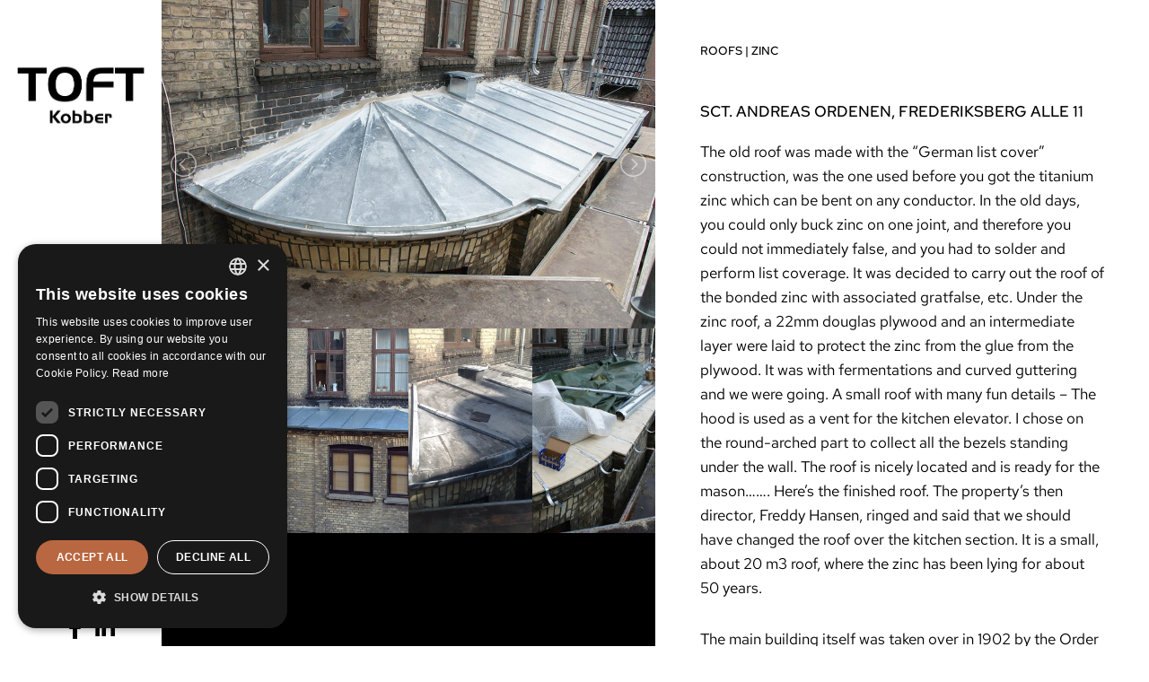

--- FILE ---
content_type: text/css; charset=UTF-8
request_url: https://toftkobber.dk/wp-content/uploads/elementor/css/post-11.css?ver=1761264401
body_size: 1245
content:
.elementor-kit-11{--e-global-color-primary:#000000;--e-global-color-secondary:#54595F;--e-global-color-text:#000000;--e-global-color-accent:#61CE70;--e-global-color-c34fef2:#B96741;--e-global-typography-primary-font-family:"Red Hat Text";--e-global-typography-primary-font-weight:500;--e-global-typography-primary-text-transform:uppercase;--e-global-typography-secondary-font-family:"Red Hat Text";--e-global-typography-secondary-font-weight:400;--e-global-typography-text-font-family:"Red Hat Text";--e-global-typography-text-font-size:1.3rem;--e-global-typography-text-font-weight:400;--e-global-typography-accent-font-family:"Red Hat Text";--e-global-typography-accent-font-weight:500;--e-global-typography-2a85a00-font-size:13px;--e-global-typography-2a85a00-text-transform:uppercase;--e-global-typography-f8401f7-font-family:"Red Hat Text";--e-global-typography-f8401f7-font-size:1.8rem;--e-global-typography-f8401f7-font-weight:400;color:var( --e-global-color-text );font-family:var( --e-global-typography-text-font-family ), Sans-serif;font-size:var( --e-global-typography-text-font-size );font-weight:var( --e-global-typography-text-font-weight );}.elementor-kit-11 e-page-transition{background-color:#FFBC7D;}.elementor-kit-11 a{color:var( --e-global-color-c34fef2 );}.elementor-kit-11 a:hover{color:#E09E80;}.elementor-kit-11 h1{text-transform:uppercase;}.elementor-section.elementor-section-boxed > .elementor-container{max-width:1140px;}.e-con{--container-max-width:1140px;}.elementor-widget:not(:last-child){margin-block-end:20px;}.elementor-element{--widgets-spacing:20px 20px;--widgets-spacing-row:20px;--widgets-spacing-column:20px;}{}h1.entry-title{display:var(--page-title-display);}@media(max-width:1080px){.elementor-kit-11{font-size:var( --e-global-typography-text-font-size );}.elementor-section.elementor-section-boxed > .elementor-container{max-width:1024px;}.e-con{--container-max-width:1024px;}}@media(max-width:767px){.elementor-kit-11{font-size:var( --e-global-typography-text-font-size );}.elementor-section.elementor-section-boxed > .elementor-container{max-width:767px;}.e-con{--container-max-width:767px;}}/* Start custom CSS *//* Vertical Header CSS
 * 
 *  */
@media only screen and (min-width: 1081px) {
	#go_vertical{
		position: fixed;
		width: 180px;
		top: 0;
	}
	.site-content, .elementor-location-footer {
		margin-left: 180px;
	}
}
/* end vertical css
 * 
 * */

/**/
div.wpml-elementor-ls li.wpml-ls-current-language {
    font-weight: bold;
}
.wpml-ls.wpml-ls-legacy-list-horizontal {
    text-align: center;
}

.go_full_height {
	height: 100vh;
}

/*
* referencer læs mere
*/
div#referencer-read-more-wrapper a#read-more-button,
div#referencer-read-more-wrapper a#read-less-button {
    overflow: hidden;
    text-align: center;
    display: block;
    color: #737373;
}
div#referencer-read-more-wrapper a#read-more-button:before,
div#referencer-read-more-wrapper a#read-more-button:after,
div#referencer-read-more-wrapper a#read-less-button:before,
div#referencer-read-more-wrapper a#read-less-button:after {
    background-color: #737373;
    content: "";
    display: inline-block;
    height: 1px;
    position: relative;
    vertical-align: middle;
    width: 50%;
}
div#referencer-read-more-wrapper a#read-more-button:before,
div#referencer-read-more-wrapper a#read-less-button:before {
    right: 0.5em;
    margin-left: -50%;
}
div#referencer-read-more-wrapper a#read-more-button:after,
div#referencer-read-more-wrapper a#read-less-button:after {
    left: 0.5em;
    margin-right: -50%;
}


/*hamburger menu*/
.hamburger {
    padding: 0;
    margin: 0 auto;
    display: block;
  cursor: pointer;
  transition-property: opacity, filter;
  transition-duration: 0.15s;
  transition-timing-function: linear;
  font: inherit;
  color: inherit;
  text-transform: none;
  background-color: transparent;
  border: 0;
  overflow: visible; 
z-index:99999;
    margin: auto !important;
}
  .hamburger:hover {
    opacity: 0.7; }
  .hamburger.is-active:hover {
    opacity: 0.7; }
  .hamburger.is-active .hamburger-inner,
  .hamburger.is-active .hamburger-inner::before,
  .hamburger.is-active .hamburger-inner::after {
    background-color: #000; }

.hamburger:hover, .hamburger:focus{
    background: unset;
    outline: unset;
  }

.hamburger-box {
  width: 40px;
  height: 24px;
  display: inline-block;
  position: relative; }

.hamburger-inner {
  display: block;
  top: 50%;
  margin-top: -2px; }
  .hamburger-inner, .hamburger-inner::before, .hamburger-inner::after {
    width: 40px;
    height: 4px;
    background-color: #000;
    border-radius: 4px;
    position: absolute;
    transition-property: transform;
    transition-duration: 0.15s;
    transition-timing-function: ease; }
  .hamburger-inner::before, .hamburger-inner::after {
    content: "";
    display: block; }
  .hamburger-inner::before {
    top: -10px; }
  .hamburger-inner::after {
    bottom: -10px; }
/*
   * Spin
   */
.hamburger--spin .hamburger-inner {
  transition-duration: 0.22s;
  transition-timing-function: cubic-bezier(0.55, 0.055, 0.675, 0.19); }
  .hamburger--spin .hamburger-inner::before {
    transition: top 0.1s 0.25s ease-in, opacity 0.1s ease-in; }
  .hamburger--spin .hamburger-inner::after {
    transition: bottom 0.1s 0.25s ease-in, transform 0.22s cubic-bezier(0.55, 0.055, 0.675, 0.19); }

.hamburger--spin.is-active .hamburger-inner {
  transform: rotate(225deg);
  transition-delay: 0.12s;
  transition-timing-function: cubic-bezier(0.215, 0.61, 0.355, 1); }
  .hamburger--spin.is-active .hamburger-inner::before {
    top: 0;
    opacity: 0;
    transition: top 0.1s ease-out, opacity 0.1s 0.12s ease-out; }
  .hamburger--spin.is-active .hamburger-inner::after {
    bottom: 0;
    transform: rotate(-90deg);
    transition: bottom 0.1s ease-out, transform 0.22s 0.12s cubic-bezier(0.215, 0.61, 0.355, 1); }

/*
   * Spin Reverse
   */
.hamburger--spin-r .hamburger-inner {
  transition-duration: 0.22s;
  transition-timing-function: cubic-bezier(0.55, 0.055, 0.675, 0.19); }
  .hamburger--spin-r .hamburger-inner::before {
    transition: top 0.1s 0.25s ease-in, opacity 0.1s ease-in; }
  .hamburger--spin-r .hamburger-inner::after {
    transition: bottom 0.1s 0.25s ease-in, transform 0.22s cubic-bezier(0.55, 0.055, 0.675, 0.19); }

.hamburger--spin-r.is-active .hamburger-inner {
  transform: rotate(-225deg);
  transition-delay: 0.12s;
  transition-timing-function: cubic-bezier(0.215, 0.61, 0.355, 1); }
.hamburger--spin-r.is-active .hamburger-inner::before {
top: 0;
opacity: 0;
transition: top 0.1s ease-out, opacity 0.1s 0.12s ease-out; }
.hamburger--spin-r.is-active .hamburger-inner::after {
bottom: 0;
transform: rotate(90deg);
transition: bottom 0.1s ease-out, transform 0.22s 0.12s cubic-bezier(0.215, 0.61, 0.355, 1); 
}

/*
* medarbejder
*/
.medarbejder-boks {
    min-width: 220px;
    max-width: 312px;
}
.medarbejder-billede img {
    min-width: 220px;
    aspect-ratio: 1/1;
    object-fit: cover;
}/* End custom CSS */

--- FILE ---
content_type: text/css; charset=UTF-8
request_url: https://toftkobber.dk/wp-content/uploads/elementor/css/post-90.css?ver=1761264401
body_size: 1073
content:
.elementor-90 .elementor-element.elementor-element-6b862d20:not(.elementor-motion-effects-element-type-background), .elementor-90 .elementor-element.elementor-element-6b862d20 > .elementor-motion-effects-container > .elementor-motion-effects-layer{background-color:#FFFFFF;}.elementor-90 .elementor-element.elementor-element-6b862d20 > .elementor-container{min-height:100vh;}.elementor-90 .elementor-element.elementor-element-6b862d20{transition:background 0.3s, border 0.3s, border-radius 0.3s, box-shadow 0.3s;z-index:99999;}.elementor-90 .elementor-element.elementor-element-6b862d20 > .elementor-background-overlay{transition:background 0.3s, border-radius 0.3s, opacity 0.3s;}.elementor-90 .elementor-element.elementor-element-28d16385 > .elementor-element-populated{padding:70px 10px 70px 10px;}.elementor-widget-image .widget-image-caption{color:var( --e-global-color-text );font-family:var( --e-global-typography-text-font-family ), Sans-serif;font-size:var( --e-global-typography-text-font-size );font-weight:var( --e-global-typography-text-font-weight );}.elementor-90 .elementor-element.elementor-element-13af01b7{text-align:center;}.elementor-90 .elementor-element.elementor-element-13af01b7 img{width:150px;transition-duration:0.5s;}.elementor-90 .elementor-element.elementor-element-13af01b7:hover img{opacity:0.7;}.elementor-90 .elementor-element.elementor-element-e4b7c9e > .elementor-widget-container{margin:0px 0px 0px 0px;padding:0px 0px 0px 0px;}body:not(.rtl) .elementor-90 .elementor-element.elementor-element-e4b7c9e{left:0px;}body.rtl .elementor-90 .elementor-element.elementor-element-e4b7c9e{right:0px;}.elementor-90 .elementor-element.elementor-element-e4b7c9e{top:50%;}.elementor-widget-wpml-language-switcher .wpml-elementor-ls .wpml-ls-item .wpml-ls-link, 
					.elementor-widget-wpml-language-switcher .wpml-elementor-ls .wpml-ls-legacy-dropdown a{color:var( --e-global-color-text );}.elementor-widget-wpml-language-switcher .wpml-elementor-ls .wpml-ls-legacy-dropdown a:hover,
					.elementor-widget-wpml-language-switcher .wpml-elementor-ls .wpml-ls-legacy-dropdown a:focus,
					.elementor-widget-wpml-language-switcher .wpml-elementor-ls .wpml-ls-legacy-dropdown .wpml-ls-current-language:hover>a,
					.elementor-widget-wpml-language-switcher .wpml-elementor-ls .wpml-ls-item .wpml-ls-link:hover,
					.elementor-widget-wpml-language-switcher .wpml-elementor-ls .wpml-ls-item .wpml-ls-link.wpml-ls-link__active,
					.elementor-widget-wpml-language-switcher .wpml-elementor-ls .wpml-ls-item .wpml-ls-link.highlighted,
					.elementor-widget-wpml-language-switcher .wpml-elementor-ls .wpml-ls-item .wpml-ls-link:focus{color:var( --e-global-color-accent );}.elementor-widget-wpml-language-switcher .wpml-elementor-ls .wpml-ls-statics-post_translations{color:var( --e-global-color-text );}.elementor-90 .elementor-element.elementor-element-4ccc253e{bottom:5vh;}.elementor-90 .elementor-element.elementor-element-4ccc253e .wpml-elementor-ls .wpml-ls-item{font-size:15px;text-transform:uppercase;}.elementor-90 .elementor-element.elementor-element-4ccc253e .wpml-elementor-ls .wpml-ls-item .wpml-ls-link, 
					.elementor-90 .elementor-element.elementor-element-4ccc253e .wpml-elementor-ls .wpml-ls-legacy-dropdown a{color:#090909;}.elementor-90 .elementor-element.elementor-element-4ccc253e .wpml-elementor-ls .wpml-ls-legacy-dropdown a:hover,
					.elementor-90 .elementor-element.elementor-element-4ccc253e .wpml-elementor-ls .wpml-ls-legacy-dropdown a:focus,
					.elementor-90 .elementor-element.elementor-element-4ccc253e .wpml-elementor-ls .wpml-ls-legacy-dropdown .wpml-ls-current-language:hover>a,
					.elementor-90 .elementor-element.elementor-element-4ccc253e .wpml-elementor-ls .wpml-ls-item .wpml-ls-link:hover,
					.elementor-90 .elementor-element.elementor-element-4ccc253e .wpml-elementor-ls .wpml-ls-item .wpml-ls-link.wpml-ls-link__active,
					.elementor-90 .elementor-element.elementor-element-4ccc253e .wpml-elementor-ls .wpml-ls-item .wpml-ls-link.highlighted,
					.elementor-90 .elementor-element.elementor-element-4ccc253e .wpml-elementor-ls .wpml-ls-item .wpml-ls-link:focus{color:#00000091;}.elementor-90 .elementor-element.elementor-element-a3f60a1 .elementor-repeater-item-ea91374.elementor-social-icon{background-color:#FFFFFF00;}.elementor-90 .elementor-element.elementor-element-a3f60a1 .elementor-repeater-item-ea91374.elementor-social-icon i{color:#000000;}.elementor-90 .elementor-element.elementor-element-a3f60a1 .elementor-repeater-item-ea91374.elementor-social-icon svg{fill:#000000;}.elementor-90 .elementor-element.elementor-element-a3f60a1 .elementor-repeater-item-3e5f788.elementor-social-icon{background-color:#FFFFFF00;}.elementor-90 .elementor-element.elementor-element-a3f60a1 .elementor-repeater-item-3e5f788.elementor-social-icon i{color:#000000;}.elementor-90 .elementor-element.elementor-element-a3f60a1 .elementor-repeater-item-3e5f788.elementor-social-icon svg{fill:#000000;}.elementor-90 .elementor-element.elementor-element-a3f60a1{--grid-template-columns:repeat(2, auto);bottom:0px;--icon-size:25px;--grid-column-gap:8px;--grid-row-gap:0px;}.elementor-90 .elementor-element.elementor-element-a3f60a1 .elementor-widget-container{text-align:center;}.elementor-90 .elementor-element.elementor-element-a3f60a1 .elementor-social-icon{background-color:#FFFFFF00;--icon-padding:0em;}.elementor-90 .elementor-element.elementor-element-a3f60a1 .elementor-social-icon i{color:#000000;}.elementor-90 .elementor-element.elementor-element-a3f60a1 .elementor-social-icon svg{fill:#000000;}.elementor-90 .elementor-element.elementor-element-6d2baec1 > .elementor-container > .elementor-column > .elementor-widget-wrap{align-content:center;align-items:center;}.elementor-90 .elementor-element.elementor-element-6d2baec1:not(.elementor-motion-effects-element-type-background), .elementor-90 .elementor-element.elementor-element-6d2baec1 > .elementor-motion-effects-container > .elementor-motion-effects-layer{background-color:#FFFFFF;}.elementor-90 .elementor-element.elementor-element-6d2baec1{transition:background 0.3s, border 0.3s, border-radius 0.3s, box-shadow 0.3s;z-index:99999;}.elementor-90 .elementor-element.elementor-element-6d2baec1 > .elementor-background-overlay{transition:background 0.3s, border-radius 0.3s, opacity 0.3s;}.elementor-90 .elementor-element.elementor-element-e944d66{text-align:center;}.elementor-90 .elementor-element.elementor-element-e944d66 img{width:80px;transition-duration:0.5s;}.elementor-90 .elementor-element.elementor-element-e944d66:hover img{opacity:0.7;}.elementor-90 .elementor-element.elementor-element-fa1e76c .wpml-elementor-ls .wpml-ls-item{font-size:15px;text-transform:uppercase;}.elementor-90 .elementor-element.elementor-element-fa1e76c .wpml-elementor-ls .wpml-ls-item .wpml-ls-link, 
					.elementor-90 .elementor-element.elementor-element-fa1e76c .wpml-elementor-ls .wpml-ls-legacy-dropdown a{color:#000000;}.elementor-90 .elementor-element.elementor-element-fa1e76c .wpml-elementor-ls .wpml-ls-legacy-dropdown a:hover,
					.elementor-90 .elementor-element.elementor-element-fa1e76c .wpml-elementor-ls .wpml-ls-legacy-dropdown a:focus,
					.elementor-90 .elementor-element.elementor-element-fa1e76c .wpml-elementor-ls .wpml-ls-legacy-dropdown .wpml-ls-current-language:hover>a,
					.elementor-90 .elementor-element.elementor-element-fa1e76c .wpml-elementor-ls .wpml-ls-item .wpml-ls-link:hover,
					.elementor-90 .elementor-element.elementor-element-fa1e76c .wpml-elementor-ls .wpml-ls-item .wpml-ls-link.wpml-ls-link__active,
					.elementor-90 .elementor-element.elementor-element-fa1e76c .wpml-elementor-ls .wpml-ls-item .wpml-ls-link.highlighted,
					.elementor-90 .elementor-element.elementor-element-fa1e76c .wpml-elementor-ls .wpml-ls-item .wpml-ls-link:focus{color:#FFFFFF91;}.elementor-90 .elementor-element.elementor-element-b1beac7 > .elementor-widget-container{margin:0px 0px 0px 0px;padding:0px 0px 0px 0px;}.elementor-widget-button .elementor-button{background-color:var( --e-global-color-accent );font-family:var( --e-global-typography-accent-font-family ), Sans-serif;font-weight:var( --e-global-typography-accent-font-weight );}.elementor-90 .elementor-element.elementor-element-70c9a49a .elementor-button{background-color:rgba(68, 18, 18, 0);font-size:18px;fill:#000000;color:#000000;border-radius:0px 0px 0px 0px;padding:0px 0px 0px 0px;}.elementor-90 .elementor-element.elementor-element-70c9a49a > .elementor-widget-container{margin:0% 0% 0% 0%;padding:0% 0% 0% 0%;}.elementor-90 .elementor-element.elementor-element-70c9a49a .elementor-button:hover, .elementor-90 .elementor-element.elementor-element-70c9a49a .elementor-button:focus{color:#00000091;}.elementor-90 .elementor-element.elementor-element-70c9a49a .elementor-button:hover svg, .elementor-90 .elementor-element.elementor-element-70c9a49a .elementor-button:focus svg{fill:#00000091;}.elementor-theme-builder-content-area{height:400px;}.elementor-location-header:before, .elementor-location-footer:before{content:"";display:table;clear:both;}@media(max-width:1080px) and (min-width:768px){.elementor-90 .elementor-element.elementor-element-6b7eec1a{width:25%;}.elementor-90 .elementor-element.elementor-element-2cb4cc88{width:75%;}}@media(max-width:1080px){.elementor-widget-image .widget-image-caption{font-size:var( --e-global-typography-text-font-size );}.elementor-90 .elementor-element.elementor-element-6d2baec1{padding:15px 15px 15px 15px;}.elementor-90 .elementor-element.elementor-element-e944d66{text-align:left;}.elementor-90 .elementor-element.elementor-element-e944d66 img{width:100px;}.elementor-bc-flex-widget .elementor-90 .elementor-element.elementor-element-2cb4cc88.elementor-column .elementor-widget-wrap{align-items:center;}.elementor-90 .elementor-element.elementor-element-2cb4cc88.elementor-column.elementor-element[data-element_type="column"] > .elementor-widget-wrap.elementor-element-populated{align-content:center;align-items:center;}.elementor-90 .elementor-element.elementor-element-2cb4cc88.elementor-column > .elementor-widget-wrap{justify-content:flex-end;}.elementor-90 .elementor-element.elementor-element-fa1e76c{width:auto;max-width:auto;}.elementor-90 .elementor-element.elementor-element-fa1e76c > .elementor-widget-container{margin:15px 0px 0px 0px;}.elementor-90 .elementor-element.elementor-element-b1beac7{width:auto;max-width:auto;}.elementor-90 .elementor-element.elementor-element-b1beac7 > .elementor-widget-container{margin:20px 0px 0px 0px;}.elementor-90 .elementor-element.elementor-element-70c9a49a{width:auto;max-width:auto;}.elementor-90 .elementor-element.elementor-element-70c9a49a > .elementor-widget-container{margin:0px 0px 0px 0px;}.elementor-90 .elementor-element.elementor-element-70c9a49a .elementor-button{font-size:2em;}}@media(max-width:767px){.elementor-widget-image .widget-image-caption{font-size:var( --e-global-typography-text-font-size );}.elementor-90 .elementor-element.elementor-element-6b7eec1a{width:25%;}.elementor-90 .elementor-element.elementor-element-2cb4cc88{width:75%;}}

--- FILE ---
content_type: text/css; charset=UTF-8
request_url: https://toftkobber.dk/wp-content/uploads/elementor/css/post-1981.css?ver=1761265218
body_size: 1311
content:
.elementor-1981 .elementor-element.elementor-element-62a1698a:not(.elementor-motion-effects-element-type-background), .elementor-1981 .elementor-element.elementor-element-62a1698a > .elementor-motion-effects-container > .elementor-motion-effects-layer{background-color:#000000;}.elementor-1981 .elementor-element.elementor-element-62a1698a{transition:background 0.3s, border 0.3s, border-radius 0.3s, box-shadow 0.3s;margin-top:0px;margin-bottom:0px;padding:60px 160px 60px 160px;}.elementor-1981 .elementor-element.elementor-element-62a1698a > .elementor-background-overlay{transition:background 0.3s, border-radius 0.3s, opacity 0.3s;}.elementor-bc-flex-widget .elementor-1981 .elementor-element.elementor-element-7c9bbefe.elementor-column .elementor-widget-wrap{align-items:flex-start;}.elementor-1981 .elementor-element.elementor-element-7c9bbefe.elementor-column.elementor-element[data-element_type="column"] > .elementor-widget-wrap.elementor-element-populated{align-content:flex-start;align-items:flex-start;}.elementor-widget-theme-site-logo .widget-image-caption{color:var( --e-global-color-text );font-family:var( --e-global-typography-text-font-family ), Sans-serif;font-size:var( --e-global-typography-text-font-size );font-weight:var( --e-global-typography-text-font-weight );}.elementor-1981 .elementor-element.elementor-element-5d7ba460{text-align:left;}.elementor-1981 .elementor-element.elementor-element-5d7ba460 img{width:120px;}.elementor-widget-text-editor{font-family:var( --e-global-typography-text-font-family ), Sans-serif;font-size:var( --e-global-typography-text-font-size );font-weight:var( --e-global-typography-text-font-weight );color:var( --e-global-color-text );}.elementor-widget-text-editor.elementor-drop-cap-view-stacked .elementor-drop-cap{background-color:var( --e-global-color-primary );}.elementor-widget-text-editor.elementor-drop-cap-view-framed .elementor-drop-cap, .elementor-widget-text-editor.elementor-drop-cap-view-default .elementor-drop-cap{color:var( --e-global-color-primary );border-color:var( --e-global-color-primary );}.elementor-1981 .elementor-element.elementor-element-c603f73{color:#FFFFFF;}.elementor-bc-flex-widget .elementor-1981 .elementor-element.elementor-element-5c73287d.elementor-column .elementor-widget-wrap{align-items:flex-start;}.elementor-1981 .elementor-element.elementor-element-5c73287d.elementor-column.elementor-element[data-element_type="column"] > .elementor-widget-wrap.elementor-element-populated{align-content:flex-start;align-items:flex-start;}.elementor-1981 .elementor-element.elementor-element-29f77da{--spacer-size:50px;}.elementor-widget-heading .elementor-heading-title{font-family:var( --e-global-typography-primary-font-family ), Sans-serif;font-weight:var( --e-global-typography-primary-font-weight );text-transform:var( --e-global-typography-primary-text-transform );color:var( --e-global-color-primary );}.elementor-1981 .elementor-element.elementor-element-528aa6fc .elementor-heading-title{font-size:15px;font-weight:400;text-transform:uppercase;color:#ffffff;}.elementor-widget-icon-list .elementor-icon-list-item:not(:last-child):after{border-color:var( --e-global-color-text );}.elementor-widget-icon-list .elementor-icon-list-icon i{color:var( --e-global-color-primary );}.elementor-widget-icon-list .elementor-icon-list-icon svg{fill:var( --e-global-color-primary );}.elementor-widget-icon-list .elementor-icon-list-item > .elementor-icon-list-text, .elementor-widget-icon-list .elementor-icon-list-item > a{font-family:var( --e-global-typography-text-font-family ), Sans-serif;font-size:var( --e-global-typography-text-font-size );font-weight:var( --e-global-typography-text-font-weight );}.elementor-widget-icon-list .elementor-icon-list-text{color:var( --e-global-color-secondary );}.elementor-1981 .elementor-element.elementor-element-2e71796e > .elementor-widget-container{margin:0px 0px 0px 0px;}.elementor-1981 .elementor-element.elementor-element-2e71796e .elementor-icon-list-items:not(.elementor-inline-items) .elementor-icon-list-item:not(:last-child){padding-block-end:calc(10px/2);}.elementor-1981 .elementor-element.elementor-element-2e71796e .elementor-icon-list-items:not(.elementor-inline-items) .elementor-icon-list-item:not(:first-child){margin-block-start:calc(10px/2);}.elementor-1981 .elementor-element.elementor-element-2e71796e .elementor-icon-list-items.elementor-inline-items .elementor-icon-list-item{margin-inline:calc(10px/2);}.elementor-1981 .elementor-element.elementor-element-2e71796e .elementor-icon-list-items.elementor-inline-items{margin-inline:calc(-10px/2);}.elementor-1981 .elementor-element.elementor-element-2e71796e .elementor-icon-list-items.elementor-inline-items .elementor-icon-list-item:after{inset-inline-end:calc(-10px/2);}.elementor-1981 .elementor-element.elementor-element-2e71796e .elementor-icon-list-icon i{color:#FFFFFF;transition:color 0.3s;}.elementor-1981 .elementor-element.elementor-element-2e71796e .elementor-icon-list-icon svg{fill:#FFFFFF;transition:fill 0.3s;}.elementor-1981 .elementor-element.elementor-element-2e71796e{--e-icon-list-icon-size:18px;--icon-vertical-offset:0px;}.elementor-1981 .elementor-element.elementor-element-2e71796e .elementor-icon-list-icon{padding-inline-end:11px;}.elementor-1981 .elementor-element.elementor-element-2e71796e .elementor-icon-list-item > .elementor-icon-list-text, .elementor-1981 .elementor-element.elementor-element-2e71796e .elementor-icon-list-item > a{font-family:var( --e-global-typography-text-font-family ), Sans-serif;font-size:var( --e-global-typography-text-font-size );font-weight:var( --e-global-typography-text-font-weight );}.elementor-1981 .elementor-element.elementor-element-2e71796e .elementor-icon-list-text{color:#FFFFFF;transition:color 0.3s;}.elementor-1981 .elementor-element.elementor-element-671fb08{color:#FFFFFF;}.elementor-bc-flex-widget .elementor-1981 .elementor-element.elementor-element-2c344e16.elementor-column .elementor-widget-wrap{align-items:flex-start;}.elementor-1981 .elementor-element.elementor-element-2c344e16.elementor-column.elementor-element[data-element_type="column"] > .elementor-widget-wrap.elementor-element-populated{align-content:flex-start;align-items:flex-start;}.elementor-1981 .elementor-element.elementor-element-e9be2cd .elementor-heading-title{font-size:15px;font-weight:400;text-transform:uppercase;color:#ffffff;}.elementor-1981 .elementor-element.elementor-element-11dfc70{color:#FFFFFF;}.elementor-bc-flex-widget .elementor-1981 .elementor-element.elementor-element-6a496d52.elementor-column .elementor-widget-wrap{align-items:flex-start;}.elementor-1981 .elementor-element.elementor-element-6a496d52.elementor-column.elementor-element[data-element_type="column"] > .elementor-widget-wrap.elementor-element-populated{align-content:flex-start;align-items:flex-start;}.elementor-1981 .elementor-element.elementor-element-6a496d52 .elementor-element-populated a{color:var( --e-global-color-astglobalcolor5 );}.elementor-1981 .elementor-element.elementor-element-63ef2f14 .elementor-heading-title{font-size:15px;font-weight:400;text-transform:uppercase;color:#ffffff;}.elementor-widget-form .elementor-field-group > label, .elementor-widget-form .elementor-field-subgroup label{color:var( --e-global-color-text );}.elementor-widget-form .elementor-field-group > label{font-family:var( --e-global-typography-text-font-family ), Sans-serif;font-size:var( --e-global-typography-text-font-size );font-weight:var( --e-global-typography-text-font-weight );}.elementor-widget-form .elementor-field-type-html{color:var( --e-global-color-text );font-family:var( --e-global-typography-text-font-family ), Sans-serif;font-size:var( --e-global-typography-text-font-size );font-weight:var( --e-global-typography-text-font-weight );}.elementor-widget-form .elementor-field-group .elementor-field{color:var( --e-global-color-text );}.elementor-widget-form .elementor-field-group .elementor-field, .elementor-widget-form .elementor-field-subgroup label{font-family:var( --e-global-typography-text-font-family ), Sans-serif;font-size:var( --e-global-typography-text-font-size );font-weight:var( --e-global-typography-text-font-weight );}.elementor-widget-form .elementor-button{font-family:var( --e-global-typography-accent-font-family ), Sans-serif;font-weight:var( --e-global-typography-accent-font-weight );}.elementor-widget-form .e-form__buttons__wrapper__button-next{background-color:var( --e-global-color-accent );}.elementor-widget-form .elementor-button[type="submit"]{background-color:var( --e-global-color-accent );}.elementor-widget-form .e-form__buttons__wrapper__button-previous{background-color:var( --e-global-color-accent );}.elementor-widget-form .elementor-message{font-family:var( --e-global-typography-text-font-family ), Sans-serif;font-size:var( --e-global-typography-text-font-size );font-weight:var( --e-global-typography-text-font-weight );}.elementor-widget-form .e-form__indicators__indicator, .elementor-widget-form .e-form__indicators__indicator__label{font-family:var( --e-global-typography-accent-font-family ), Sans-serif;font-weight:var( --e-global-typography-accent-font-weight );}.elementor-widget-form{--e-form-steps-indicator-inactive-primary-color:var( --e-global-color-text );--e-form-steps-indicator-active-primary-color:var( --e-global-color-accent );--e-form-steps-indicator-completed-primary-color:var( --e-global-color-accent );--e-form-steps-indicator-progress-color:var( --e-global-color-accent );--e-form-steps-indicator-progress-background-color:var( --e-global-color-text );--e-form-steps-indicator-progress-meter-color:var( --e-global-color-text );}.elementor-widget-form .e-form__indicators__indicator__progress__meter{font-family:var( --e-global-typography-accent-font-family ), Sans-serif;font-weight:var( --e-global-typography-accent-font-weight );}.elementor-1981 .elementor-element.elementor-element-36b036d4 .elementor-field-group{padding-right:calc( 0px/2 );padding-left:calc( 0px/2 );margin-bottom:11px;}.elementor-1981 .elementor-element.elementor-element-36b036d4 .elementor-form-fields-wrapper{margin-left:calc( -0px/2 );margin-right:calc( -0px/2 );margin-bottom:-11px;}.elementor-1981 .elementor-element.elementor-element-36b036d4 .elementor-field-group.recaptcha_v3-bottomleft, .elementor-1981 .elementor-element.elementor-element-36b036d4 .elementor-field-group.recaptcha_v3-bottomright{margin-bottom:0;}body.rtl .elementor-1981 .elementor-element.elementor-element-36b036d4 .elementor-labels-inline .elementor-field-group > label{padding-left:0px;}body:not(.rtl) .elementor-1981 .elementor-element.elementor-element-36b036d4 .elementor-labels-inline .elementor-field-group > label{padding-right:0px;}body .elementor-1981 .elementor-element.elementor-element-36b036d4 .elementor-labels-above .elementor-field-group > label{padding-bottom:0px;}.elementor-1981 .elementor-element.elementor-element-36b036d4 .elementor-field-group > label, .elementor-1981 .elementor-element.elementor-element-36b036d4 .elementor-field-subgroup label{color:#ffffff;}.elementor-1981 .elementor-element.elementor-element-36b036d4 .elementor-field-group > label{font-size:12px;}.elementor-1981 .elementor-element.elementor-element-36b036d4 .elementor-field-type-html{padding-bottom:0px;}.elementor-1981 .elementor-element.elementor-element-36b036d4 .elementor-field-group .elementor-field{color:#ffffff;}.elementor-1981 .elementor-element.elementor-element-36b036d4 .elementor-field-group .elementor-field, .elementor-1981 .elementor-element.elementor-element-36b036d4 .elementor-field-subgroup label{font-size:14px;font-weight:300;}.elementor-1981 .elementor-element.elementor-element-36b036d4 .elementor-field-group .elementor-field:not(.elementor-select-wrapper){background-color:rgba(255,255,255,0.09);border-width:0px 0px 0px 0px;border-radius:0px 0px 0px 0px;}.elementor-1981 .elementor-element.elementor-element-36b036d4 .elementor-field-group .elementor-select-wrapper select{background-color:rgba(255,255,255,0.09);border-width:0px 0px 0px 0px;border-radius:0px 0px 0px 0px;}.elementor-1981 .elementor-element.elementor-element-36b036d4 .elementor-button{font-size:14px;font-weight:600;text-transform:uppercase;border-radius:0px 0px 0px 0px;}.elementor-1981 .elementor-element.elementor-element-36b036d4 .e-form__buttons__wrapper__button-next{background-color:#717171;color:#ffffff;}.elementor-1981 .elementor-element.elementor-element-36b036d4 .elementor-button[type="submit"]{background-color:#717171;color:#ffffff;}.elementor-1981 .elementor-element.elementor-element-36b036d4 .elementor-button[type="submit"] svg *{fill:#ffffff;}.elementor-1981 .elementor-element.elementor-element-36b036d4 .e-form__buttons__wrapper__button-previous{background-color:#61CE70;color:#ffffff;}.elementor-1981 .elementor-element.elementor-element-36b036d4 .e-form__buttons__wrapper__button-next:hover{background-color:#BDBDBD;color:#717171;}.elementor-1981 .elementor-element.elementor-element-36b036d4 .elementor-button[type="submit"]:hover{background-color:#BDBDBD;color:#717171;}.elementor-1981 .elementor-element.elementor-element-36b036d4 .elementor-button[type="submit"]:hover svg *{fill:#717171;}.elementor-1981 .elementor-element.elementor-element-36b036d4 .e-form__buttons__wrapper__button-previous:hover{color:#ffffff;}.elementor-1981 .elementor-element.elementor-element-36b036d4{--e-form-steps-indicators-spacing:20px;--e-form-steps-indicator-padding:30px;--e-form-steps-indicator-inactive-secondary-color:#ffffff;--e-form-steps-indicator-active-secondary-color:#ffffff;--e-form-steps-indicator-completed-secondary-color:#ffffff;--e-form-steps-divider-width:1px;--e-form-steps-divider-gap:10px;}.elementor-1981 .elementor-element.elementor-element-29e124b3 > .elementor-container > .elementor-column > .elementor-widget-wrap{align-content:center;align-items:center;}.elementor-1981 .elementor-element.elementor-element-29e124b3:not(.elementor-motion-effects-element-type-background), .elementor-1981 .elementor-element.elementor-element-29e124b3 > .elementor-motion-effects-container > .elementor-motion-effects-layer{background-color:#333333;}.elementor-1981 .elementor-element.elementor-element-29e124b3 > .elementor-container{min-height:50px;}.elementor-1981 .elementor-element.elementor-element-29e124b3{transition:background 0.3s, border 0.3s, border-radius 0.3s, box-shadow 0.3s;padding:0px 160px 0px 160px;}.elementor-1981 .elementor-element.elementor-element-29e124b3 > .elementor-background-overlay{transition:background 0.3s, border-radius 0.3s, opacity 0.3s;}.elementor-1981 .elementor-element.elementor-element-7f28e7c8 .elementor-heading-title{font-size:13px;font-weight:300;color:rgba(255,255,255,0.32);}.elementor-theme-builder-content-area{height:400px;}.elementor-location-header:before, .elementor-location-footer:before{content:"";display:table;clear:both;}@media(max-width:1080px) and (min-width:768px){.elementor-1981 .elementor-element.elementor-element-7c9bbefe{width:50%;}.elementor-1981 .elementor-element.elementor-element-5c73287d{width:50%;}.elementor-1981 .elementor-element.elementor-element-2c344e16{width:50%;}.elementor-1981 .elementor-element.elementor-element-6a496d52{width:50%;}.elementor-1981 .elementor-element.elementor-element-1e01ac25{width:100%;}}@media(max-width:1080px){.elementor-1981 .elementor-element.elementor-element-62a1698a{padding:50px 20px 50px 20px;}.elementor-widget-theme-site-logo .widget-image-caption{font-size:var( --e-global-typography-text-font-size );}.elementor-widget-text-editor{font-size:var( --e-global-typography-text-font-size );}.elementor-1981 .elementor-element.elementor-element-29f77da{--spacer-size:65px;}.elementor-widget-icon-list .elementor-icon-list-item > .elementor-icon-list-text, .elementor-widget-icon-list .elementor-icon-list-item > a{font-size:var( --e-global-typography-text-font-size );}.elementor-1981 .elementor-element.elementor-element-2e71796e .elementor-icon-list-items:not(.elementor-inline-items) .elementor-icon-list-item:not(:last-child){padding-block-end:calc(12px/2);}.elementor-1981 .elementor-element.elementor-element-2e71796e .elementor-icon-list-items:not(.elementor-inline-items) .elementor-icon-list-item:not(:first-child){margin-block-start:calc(12px/2);}.elementor-1981 .elementor-element.elementor-element-2e71796e .elementor-icon-list-items.elementor-inline-items .elementor-icon-list-item{margin-inline:calc(12px/2);}.elementor-1981 .elementor-element.elementor-element-2e71796e .elementor-icon-list-items.elementor-inline-items{margin-inline:calc(-12px/2);}.elementor-1981 .elementor-element.elementor-element-2e71796e .elementor-icon-list-items.elementor-inline-items .elementor-icon-list-item:after{inset-inline-end:calc(-12px/2);}.elementor-1981 .elementor-element.elementor-element-2e71796e .elementor-icon-list-item > .elementor-icon-list-text, .elementor-1981 .elementor-element.elementor-element-2e71796e .elementor-icon-list-item > a{font-size:var( --e-global-typography-text-font-size );}.elementor-1981 .elementor-element.elementor-element-6a496d52 > .elementor-element-populated{margin:0px 0px 0px 0px;--e-column-margin-right:0px;--e-column-margin-left:0px;}.elementor-widget-form .elementor-field-group > label{font-size:var( --e-global-typography-text-font-size );}.elementor-widget-form .elementor-field-type-html{font-size:var( --e-global-typography-text-font-size );}.elementor-widget-form .elementor-field-group .elementor-field, .elementor-widget-form .elementor-field-subgroup label{font-size:var( --e-global-typography-text-font-size );}.elementor-widget-form .elementor-message{font-size:var( --e-global-typography-text-font-size );}.elementor-1981 .elementor-element.elementor-element-29e124b3{padding:0px 20px 0px 20px;}.elementor-1981 .elementor-element.elementor-element-7f28e7c8{text-align:center;}}@media(max-width:767px){.elementor-1981 .elementor-element.elementor-element-62a1698a{padding:40px 15px 40px 15px;}.elementor-1981 .elementor-element.elementor-element-7c9bbefe{width:100%;}.elementor-1981 .elementor-element.elementor-element-7c9bbefe > .elementor-element-populated{margin:0px 0px 0px 0px;--e-column-margin-right:0px;--e-column-margin-left:0px;}.elementor-widget-theme-site-logo .widget-image-caption{font-size:var( --e-global-typography-text-font-size );}.elementor-1981 .elementor-element.elementor-element-5d7ba460 img{width:120px;}.elementor-widget-text-editor{font-size:var( --e-global-typography-text-font-size );}.elementor-1981 .elementor-element.elementor-element-5c73287d{width:100%;}.elementor-widget-icon-list .elementor-icon-list-item > .elementor-icon-list-text, .elementor-widget-icon-list .elementor-icon-list-item > a{font-size:var( --e-global-typography-text-font-size );}.elementor-1981 .elementor-element.elementor-element-2e71796e .elementor-icon-list-item > .elementor-icon-list-text, .elementor-1981 .elementor-element.elementor-element-2e71796e .elementor-icon-list-item > a{font-size:var( --e-global-typography-text-font-size );}.elementor-1981 .elementor-element.elementor-element-2c344e16{width:100%;}.elementor-1981 .elementor-element.elementor-element-6a496d52 > .elementor-element-populated{margin:0px 0px 0px 0px;--e-column-margin-right:0px;--e-column-margin-left:0px;}.elementor-widget-form .elementor-field-group > label{font-size:var( --e-global-typography-text-font-size );}.elementor-widget-form .elementor-field-type-html{font-size:var( --e-global-typography-text-font-size );}.elementor-widget-form .elementor-field-group .elementor-field, .elementor-widget-form .elementor-field-subgroup label{font-size:var( --e-global-typography-text-font-size );}.elementor-widget-form .elementor-message{font-size:var( --e-global-typography-text-font-size );}.elementor-1981 .elementor-element.elementor-element-7f28e7c8{text-align:center;}}

--- FILE ---
content_type: text/css; charset=UTF-8
request_url: https://toftkobber.dk/wp-content/uploads/elementor/css/post-1992.css?ver=1761266476
body_size: 233
content:
.elementor-1992 .elementor-element.elementor-element-3a0c54d9:not(.elementor-motion-effects-element-type-background) > .elementor-widget-wrap, .elementor-1992 .elementor-element.elementor-element-3a0c54d9 > .elementor-widget-wrap > .elementor-motion-effects-container > .elementor-motion-effects-layer{background-color:#000000;}.elementor-1992 .elementor-element.elementor-element-3a0c54d9 > .elementor-widget-wrap > .elementor-widget:not(.elementor-widget__width-auto):not(.elementor-widget__width-initial):not(:last-child):not(.elementor-absolute){margin-bottom:0px;}.elementor-1992 .elementor-element.elementor-element-3a0c54d9 > .elementor-element-populated{transition:background 0.3s, border 0.3s, border-radius 0.3s, box-shadow 0.3s;}.elementor-1992 .elementor-element.elementor-element-3a0c54d9 > .elementor-element-populated > .elementor-background-overlay{transition:background 0.3s, border-radius 0.3s, opacity 0.3s;}.elementor-1992 .elementor-element.elementor-global-1922{--e-image-carousel-slides-to-show:1;}.elementor-bc-flex-widget .elementor-1992 .elementor-element.elementor-element-b8759c0.elementor-column .elementor-widget-wrap{align-items:flex-start;}.elementor-1992 .elementor-element.elementor-element-b8759c0.elementor-column.elementor-element[data-element_type="column"] > .elementor-widget-wrap.elementor-element-populated{align-content:flex-start;align-items:flex-start;}.elementor-1992 .elementor-element.elementor-element-b8759c0.elementor-column > .elementor-widget-wrap{justify-content:center;}.elementor-1992 .elementor-element.elementor-element-b8759c0 > .elementor-element-populated{padding:50px 50px 50px 50px;}.elementor-widget-heading .elementor-heading-title{font-family:var( --e-global-typography-primary-font-family ), Sans-serif;font-weight:var( --e-global-typography-primary-font-weight );text-transform:var( --e-global-typography-primary-text-transform );color:var( --e-global-color-primary );}.elementor-1992 .elementor-element.elementor-element-e9a0236 .elementor-heading-title{font-size:var( --e-global-typography-2a85a00-font-size );text-transform:var( --e-global-typography-2a85a00-text-transform );}.elementor-1992 .elementor-element.elementor-element-cdbe15b > .elementor-widget-container{margin:30px 0px 0px 0px;}.elementor-1992 .elementor-element.elementor-element-cdbe15b .elementor-heading-title{font-family:var( --e-global-typography-primary-font-family ), Sans-serif;font-weight:var( --e-global-typography-primary-font-weight );text-transform:var( --e-global-typography-primary-text-transform );}.elementor-widget-theme-post-content{color:var( --e-global-color-text );font-family:var( --e-global-typography-text-font-family ), Sans-serif;font-size:var( --e-global-typography-text-font-size );font-weight:var( --e-global-typography-text-font-weight );}.elementor-1992 .elementor-element.elementor-element-0640064{color:var( --e-global-color-primary );}.elementor-1992 .elementor-element.elementor-element-09b1597 > .elementor-widget-wrap > .elementor-widget:not(.elementor-widget__width-auto):not(.elementor-widget__width-initial):not(:last-child):not(.elementor-absolute){margin-bottom:0px;}.elementor-1992 .elementor-element.elementor-element-abf3b09 .elementor-heading-title{font-size:var( --e-global-typography-2a85a00-font-size );text-transform:var( --e-global-typography-2a85a00-text-transform );color:var( --e-global-color-primary );}.elementor-1992 .elementor-element.elementor-element-46c4e52 .elementor-heading-title{font-family:"Red Hat Text", Sans-serif;font-size:1.3rem;font-weight:400;text-transform:none;}.elementor-1992 .elementor-element.elementor-element-9bd3c18 > .elementor-widget-wrap > .elementor-widget:not(.elementor-widget__width-auto):not(.elementor-widget__width-initial):not(:last-child):not(.elementor-absolute){margin-bottom:0px;}.elementor-1992 .elementor-element.elementor-element-d8d6691 .elementor-heading-title{font-size:var( --e-global-typography-2a85a00-font-size );text-transform:var( --e-global-typography-2a85a00-text-transform );color:var( --e-global-color-primary );}.elementor-1992 .elementor-element.elementor-element-05e835e .elementor-heading-title{font-family:"Red Hat Text", Sans-serif;font-size:1.3rem;font-weight:400;text-transform:none;}.elementor-1992 .elementor-element.elementor-element-6b03193 > .elementor-widget-wrap > .elementor-widget:not(.elementor-widget__width-auto):not(.elementor-widget__width-initial):not(:last-child):not(.elementor-absolute){margin-bottom:0px;}.elementor-1992 .elementor-element.elementor-element-be76495 .elementor-heading-title{font-size:var( --e-global-typography-2a85a00-font-size );text-transform:var( --e-global-typography-2a85a00-text-transform );}.elementor-1992 .elementor-element.elementor-element-a86c48d .elementor-heading-title{font-family:"Red Hat Text", Sans-serif;font-size:1.3rem;font-weight:400;text-transform:none;}.elementor-1992 .elementor-element.elementor-element-fd99cf1 > .elementor-widget-wrap > .elementor-widget:not(.elementor-widget__width-auto):not(.elementor-widget__width-initial):not(:last-child):not(.elementor-absolute){margin-bottom:0px;}.elementor-1992 .elementor-element.elementor-element-d4b3cf9 > .elementor-widget-container{margin:0px 0px 0px 0px;padding:0px 0px 0px 0px;}.elementor-1992 .elementor-element.elementor-element-d4b3cf9 .elementor-heading-title{font-size:var( --e-global-typography-2a85a00-font-size );text-transform:var( --e-global-typography-2a85a00-text-transform );}.elementor-1992 .elementor-element.elementor-element-8a46e84 .elementor-heading-title{font-family:"Red Hat Text", Sans-serif;font-size:1.3rem;font-weight:400;text-transform:none;}@media(max-width:1080px) and (min-width:768px){.elementor-1992 .elementor-element.elementor-element-3a0c54d9{width:100%;}.elementor-1992 .elementor-element.elementor-element-b8759c0{width:100%;}}@media(max-width:1080px){.elementor-1992 .elementor-element.elementor-element-e9a0236 .elementor-heading-title{font-size:var( --e-global-typography-2a85a00-font-size );}.elementor-widget-theme-post-content{font-size:var( --e-global-typography-text-font-size );}.elementor-1992 .elementor-element.elementor-element-abf3b09 .elementor-heading-title{font-size:var( --e-global-typography-2a85a00-font-size );}.elementor-1992 .elementor-element.elementor-element-d8d6691 .elementor-heading-title{font-size:var( --e-global-typography-2a85a00-font-size );}.elementor-1992 .elementor-element.elementor-element-be76495 .elementor-heading-title{font-size:var( --e-global-typography-2a85a00-font-size );}.elementor-1992 .elementor-element.elementor-element-d4b3cf9 .elementor-heading-title{font-size:var( --e-global-typography-2a85a00-font-size );}}@media(max-width:767px){.elementor-1992 .elementor-element.elementor-element-e9a0236 .elementor-heading-title{font-size:var( --e-global-typography-2a85a00-font-size );}.elementor-widget-theme-post-content{font-size:var( --e-global-typography-text-font-size );}.elementor-1992 .elementor-element.elementor-element-abf3b09 .elementor-heading-title{font-size:var( --e-global-typography-2a85a00-font-size );}.elementor-1992 .elementor-element.elementor-element-d8d6691 .elementor-heading-title{font-size:var( --e-global-typography-2a85a00-font-size );}.elementor-1992 .elementor-element.elementor-element-be76495 .elementor-heading-title{font-size:var( --e-global-typography-2a85a00-font-size );}.elementor-1992 .elementor-element.elementor-element-d4b3cf9 .elementor-heading-title{font-size:var( --e-global-typography-2a85a00-font-size );}}

--- FILE ---
content_type: text/css; charset=UTF-8
request_url: https://toftkobber.dk/wp-content/uploads/elementor/css/post-101.css?ver=1761264401
body_size: 801
content:
.elementor-101 .elementor-element.elementor-element-e321995{margin-top:70px;margin-bottom:0px;z-index:2;}.elementor-101 .elementor-element.elementor-element-d831646 > .elementor-element-populated{padding:0px 20px 20px 20px;}.elementor-widget-search-form input[type="search"].elementor-search-form__input{font-family:var( --e-global-typography-text-font-family ), Sans-serif;font-size:var( --e-global-typography-text-font-size );font-weight:var( --e-global-typography-text-font-weight );}.elementor-widget-search-form .elementor-search-form__input,
					.elementor-widget-search-form .elementor-search-form__icon,
					.elementor-widget-search-form .elementor-lightbox .dialog-lightbox-close-button,
					.elementor-widget-search-form .elementor-lightbox .dialog-lightbox-close-button:hover,
					.elementor-widget-search-form.elementor-search-form--skin-full_screen input[type="search"].elementor-search-form__input{color:var( --e-global-color-text );fill:var( --e-global-color-text );}.elementor-widget-search-form .elementor-search-form__submit{font-family:var( --e-global-typography-text-font-family ), Sans-serif;font-size:var( --e-global-typography-text-font-size );font-weight:var( --e-global-typography-text-font-weight );background-color:var( --e-global-color-secondary );}.elementor-101 .elementor-element.elementor-element-c018327{width:var( --container-widget-width, 20vw );max-width:20vw;--container-widget-width:20vw;--container-widget-flex-grow:0;}.elementor-101 .elementor-element.elementor-element-c018327 .elementor-search-form__container{min-height:50px;}.elementor-101 .elementor-element.elementor-element-c018327 .elementor-search-form__submit{min-width:50px;}body:not(.rtl) .elementor-101 .elementor-element.elementor-element-c018327 .elementor-search-form__icon{padding-left:calc(50px / 3);}body.rtl .elementor-101 .elementor-element.elementor-element-c018327 .elementor-search-form__icon{padding-right:calc(50px / 3);}.elementor-101 .elementor-element.elementor-element-c018327 .elementor-search-form__input, .elementor-101 .elementor-element.elementor-element-c018327.elementor-search-form--button-type-text .elementor-search-form__submit{padding-left:calc(50px / 3);padding-right:calc(50px / 3);}.elementor-101 .elementor-element.elementor-element-c018327:not(.elementor-search-form--skin-full_screen) .elementor-search-form__container{border-radius:3px;}.elementor-101 .elementor-element.elementor-element-c018327.elementor-search-form--skin-full_screen input[type="search"].elementor-search-form__input{border-radius:3px;}.elementor-101 .elementor-element.elementor-element-5f4cb78 > .elementor-container{min-height:80vh;}.elementor-101 .elementor-element.elementor-element-5f4cb78{z-index:1;}.elementor-bc-flex-widget .elementor-101 .elementor-element.elementor-element-e7d79c5.elementor-column .elementor-widget-wrap{align-items:flex-start;}.elementor-101 .elementor-element.elementor-element-e7d79c5.elementor-column.elementor-element[data-element_type="column"] > .elementor-widget-wrap.elementor-element-populated{align-content:flex-start;align-items:flex-start;}.elementor-widget-nav-menu .elementor-nav-menu .elementor-item{font-family:var( --e-global-typography-primary-font-family ), Sans-serif;font-weight:var( --e-global-typography-primary-font-weight );text-transform:var( --e-global-typography-primary-text-transform );}.elementor-widget-nav-menu .elementor-nav-menu--main .elementor-item{color:var( --e-global-color-text );fill:var( --e-global-color-text );}.elementor-widget-nav-menu .elementor-nav-menu--main .elementor-item:hover,
					.elementor-widget-nav-menu .elementor-nav-menu--main .elementor-item.elementor-item-active,
					.elementor-widget-nav-menu .elementor-nav-menu--main .elementor-item.highlighted,
					.elementor-widget-nav-menu .elementor-nav-menu--main .elementor-item:focus{color:var( --e-global-color-accent );fill:var( --e-global-color-accent );}.elementor-widget-nav-menu .elementor-nav-menu--main:not(.e--pointer-framed) .elementor-item:before,
					.elementor-widget-nav-menu .elementor-nav-menu--main:not(.e--pointer-framed) .elementor-item:after{background-color:var( --e-global-color-accent );}.elementor-widget-nav-menu .e--pointer-framed .elementor-item:before,
					.elementor-widget-nav-menu .e--pointer-framed .elementor-item:after{border-color:var( --e-global-color-accent );}.elementor-widget-nav-menu{--e-nav-menu-divider-color:var( --e-global-color-text );}.elementor-widget-nav-menu .elementor-nav-menu--dropdown .elementor-item, .elementor-widget-nav-menu .elementor-nav-menu--dropdown  .elementor-sub-item{font-family:var( --e-global-typography-accent-font-family ), Sans-serif;font-weight:var( --e-global-typography-accent-font-weight );}.elementor-101 .elementor-element.elementor-element-1f61754{width:auto;max-width:auto;top:9.398vh;}.elementor-101 .elementor-element.elementor-element-1f61754 > .elementor-widget-container{margin:0px 0px 300px 0px;}body:not(.rtl) .elementor-101 .elementor-element.elementor-element-1f61754{left:0vh;}body.rtl .elementor-101 .elementor-element.elementor-element-1f61754{right:0vh;}.elementor-101 .elementor-element.elementor-element-1f61754 .elementor-nav-menu--dropdown .elementor-item, .elementor-101 .elementor-element.elementor-element-1f61754 .elementor-nav-menu--dropdown  .elementor-sub-item{font-size:22px;font-weight:600;}#elementor-popup-modal-101 .dialog-widget-content{animation-duration:0.6s;border-radius:0px 0px 0px 0px;box-shadow:2px 8px 23px 3px rgba(0,0,0,0.2);margin:0px 0px 0px 180px;}#elementor-popup-modal-101 .dialog-message{width:30vw;height:100vh;align-items:flex-start;}#elementor-popup-modal-101{justify-content:flex-start;align-items:center;}@media(max-width:1080px){.elementor-widget-search-form input[type="search"].elementor-search-form__input{font-size:var( --e-global-typography-text-font-size );}.elementor-widget-search-form .elementor-search-form__submit{font-size:var( --e-global-typography-text-font-size );}.elementor-101 .elementor-element.elementor-element-c018327{width:100%;max-width:100%;}.elementor-bc-flex-widget .elementor-101 .elementor-element.elementor-element-e7d79c5.elementor-column .elementor-widget-wrap{align-items:flex-start;}.elementor-101 .elementor-element.elementor-element-e7d79c5.elementor-column.elementor-element[data-element_type="column"] > .elementor-widget-wrap.elementor-element-populated{align-content:flex-start;align-items:flex-start;}.elementor-101 .elementor-element.elementor-element-1f61754{width:100%;max-width:100%;}.elementor-101 .elementor-element.elementor-element-1f61754 .elementor-nav-menu--dropdown .elementor-item, .elementor-101 .elementor-element.elementor-element-1f61754 .elementor-nav-menu--dropdown  .elementor-sub-item{font-size:1.5em;}#elementor-popup-modal-101 .dialog-message{width:100vw;}#elementor-popup-modal-101{align-items:center;}#elementor-popup-modal-101 .dialog-widget-content{margin:127px 0px 0px 0px;}}@media(max-width:767px){.elementor-widget-search-form input[type="search"].elementor-search-form__input{font-size:var( --e-global-typography-text-font-size );}.elementor-widget-search-form .elementor-search-form__submit{font-size:var( --e-global-typography-text-font-size );}.elementor-bc-flex-widget .elementor-101 .elementor-element.elementor-element-e7d79c5.elementor-column .elementor-widget-wrap{align-items:flex-start;}.elementor-101 .elementor-element.elementor-element-e7d79c5.elementor-column.elementor-element[data-element_type="column"] > .elementor-widget-wrap.elementor-element-populated{align-content:flex-start;align-items:flex-start;}#elementor-popup-modal-101{align-items:center;}}

--- FILE ---
content_type: text/css; charset=UTF-8
request_url: https://toftkobber.dk/wp-content/uploads/elementor/css/post-1990.css?ver=1762134366
body_size: 434
content:
.elementor-1990 .elementor-element.elementor-element-e321995{margin-top:70px;margin-bottom:0px;z-index:2;}.elementor-1990 .elementor-element.elementor-element-d831646 > .elementor-element-populated{padding:0px 20px 20px 20px;}.elementor-widget-search-form input[type="search"].elementor-search-form__input{font-family:var( --e-global-typography-text-font-family ), Sans-serif;font-size:var( --e-global-typography-text-font-size );font-weight:var( --e-global-typography-text-font-weight );}.elementor-widget-search-form .elementor-search-form__input,
					.elementor-widget-search-form .elementor-search-form__icon,
					.elementor-widget-search-form .elementor-lightbox .dialog-lightbox-close-button,
					.elementor-widget-search-form .elementor-lightbox .dialog-lightbox-close-button:hover,
					.elementor-widget-search-form.elementor-search-form--skin-full_screen input[type="search"].elementor-search-form__input{color:var( --e-global-color-text );fill:var( --e-global-color-text );}.elementor-widget-search-form .elementor-search-form__submit{font-family:var( --e-global-typography-text-font-family ), Sans-serif;font-size:var( --e-global-typography-text-font-size );font-weight:var( --e-global-typography-text-font-weight );background-color:var( --e-global-color-secondary );}.elementor-1990 .elementor-element.elementor-element-c018327{width:var( --container-widget-width, 20vw );max-width:20vw;--container-widget-width:20vw;--container-widget-flex-grow:0;}.elementor-1990 .elementor-element.elementor-element-c018327 .elementor-search-form__container{min-height:50px;}.elementor-1990 .elementor-element.elementor-element-c018327 .elementor-search-form__submit{min-width:50px;}body:not(.rtl) .elementor-1990 .elementor-element.elementor-element-c018327 .elementor-search-form__icon{padding-left:calc(50px / 3);}body.rtl .elementor-1990 .elementor-element.elementor-element-c018327 .elementor-search-form__icon{padding-right:calc(50px / 3);}.elementor-1990 .elementor-element.elementor-element-c018327 .elementor-search-form__input, .elementor-1990 .elementor-element.elementor-element-c018327.elementor-search-form--button-type-text .elementor-search-form__submit{padding-left:calc(50px / 3);padding-right:calc(50px / 3);}.elementor-1990 .elementor-element.elementor-element-c018327:not(.elementor-search-form--skin-full_screen) .elementor-search-form__container{border-radius:3px;}.elementor-1990 .elementor-element.elementor-element-c018327.elementor-search-form--skin-full_screen input[type="search"].elementor-search-form__input{border-radius:3px;}.elementor-1990 .elementor-element.elementor-element-5f4cb78 > .elementor-container{min-height:80vh;}.elementor-1990 .elementor-element.elementor-element-5f4cb78{z-index:1;}.elementor-bc-flex-widget .elementor-1990 .elementor-element.elementor-element-e7d79c5.elementor-column .elementor-widget-wrap{align-items:flex-start;}.elementor-1990 .elementor-element.elementor-element-e7d79c5.elementor-column.elementor-element[data-element_type="column"] > .elementor-widget-wrap.elementor-element-populated{align-content:flex-start;align-items:flex-start;}.elementor-widget-nav-menu .elementor-nav-menu .elementor-item{font-family:var( --e-global-typography-primary-font-family ), Sans-serif;font-weight:var( --e-global-typography-primary-font-weight );text-transform:var( --e-global-typography-primary-text-transform );}.elementor-widget-nav-menu .elementor-nav-menu--main .elementor-item{color:var( --e-global-color-text );fill:var( --e-global-color-text );}.elementor-widget-nav-menu .elementor-nav-menu--main .elementor-item:hover,
					.elementor-widget-nav-menu .elementor-nav-menu--main .elementor-item.elementor-item-active,
					.elementor-widget-nav-menu .elementor-nav-menu--main .elementor-item.highlighted,
					.elementor-widget-nav-menu .elementor-nav-menu--main .elementor-item:focus{color:var( --e-global-color-accent );fill:var( --e-global-color-accent );}.elementor-widget-nav-menu .elementor-nav-menu--main:not(.e--pointer-framed) .elementor-item:before,
					.elementor-widget-nav-menu .elementor-nav-menu--main:not(.e--pointer-framed) .elementor-item:after{background-color:var( --e-global-color-accent );}.elementor-widget-nav-menu .e--pointer-framed .elementor-item:before,
					.elementor-widget-nav-menu .e--pointer-framed .elementor-item:after{border-color:var( --e-global-color-accent );}.elementor-widget-nav-menu{--e-nav-menu-divider-color:var( --e-global-color-text );}.elementor-widget-nav-menu .elementor-nav-menu--dropdown .elementor-item, .elementor-widget-nav-menu .elementor-nav-menu--dropdown  .elementor-sub-item{font-family:var( --e-global-typography-accent-font-family ), Sans-serif;font-weight:var( --e-global-typography-accent-font-weight );}.elementor-1990 .elementor-element.elementor-element-1f61754{width:auto;max-width:auto;top:9.398vh;}body:not(.rtl) .elementor-1990 .elementor-element.elementor-element-1f61754{left:0vh;}body.rtl .elementor-1990 .elementor-element.elementor-element-1f61754{right:0vh;}.elementor-1990 .elementor-element.elementor-element-1f61754 .elementor-nav-menu--dropdown .elementor-item, .elementor-1990 .elementor-element.elementor-element-1f61754 .elementor-nav-menu--dropdown  .elementor-sub-item{font-size:22px;font-weight:600;}#elementor-popup-modal-1990 .dialog-widget-content{animation-duration:0.6s;border-radius:0px 0px 0px 0px;box-shadow:2px 8px 23px 3px rgba(0,0,0,0.2);margin:0px 0px 0px 120px;}#elementor-popup-modal-1990 .dialog-message{width:50vw;height:100vh;align-items:flex-start;}#elementor-popup-modal-1990{justify-content:flex-start;align-items:center;}@media(max-width:1080px){.elementor-widget-search-form input[type="search"].elementor-search-form__input{font-size:var( --e-global-typography-text-font-size );}.elementor-widget-search-form .elementor-search-form__submit{font-size:var( --e-global-typography-text-font-size );}.elementor-1990 .elementor-element.elementor-element-c018327{width:100%;max-width:100%;}.elementor-bc-flex-widget .elementor-1990 .elementor-element.elementor-element-e7d79c5.elementor-column .elementor-widget-wrap{align-items:flex-start;}.elementor-1990 .elementor-element.elementor-element-e7d79c5.elementor-column.elementor-element[data-element_type="column"] > .elementor-widget-wrap.elementor-element-populated{align-content:flex-start;align-items:flex-start;}.elementor-1990 .elementor-element.elementor-element-1f61754{width:100%;max-width:100%;}.elementor-1990 .elementor-element.elementor-element-1f61754 .elementor-nav-menu--dropdown .elementor-item, .elementor-1990 .elementor-element.elementor-element-1f61754 .elementor-nav-menu--dropdown  .elementor-sub-item{font-size:1.5em;}#elementor-popup-modal-1990 .dialog-message{width:100vw;}#elementor-popup-modal-1990{align-items:flex-start;}#elementor-popup-modal-1990 .dialog-widget-content{margin:127px 0px 0px 0px;}}@media(max-width:767px){.elementor-widget-search-form input[type="search"].elementor-search-form__input{font-size:var( --e-global-typography-text-font-size );}.elementor-widget-search-form .elementor-search-form__submit{font-size:var( --e-global-typography-text-font-size );}.elementor-bc-flex-widget .elementor-1990 .elementor-element.elementor-element-e7d79c5.elementor-column .elementor-widget-wrap{align-items:flex-start;}.elementor-1990 .elementor-element.elementor-element-e7d79c5.elementor-column.elementor-element[data-element_type="column"] > .elementor-widget-wrap.elementor-element-populated{align-content:flex-start;align-items:flex-start;}}

--- FILE ---
content_type: application/javascript; charset=UTF-8
request_url: https://toftkobber.dk/wp-content/themes/ncm-child-astra/inc/lightslider/js/lightslider-init.js?ver=1.0.1
body_size: -248
content:
jQuery(document).ready(function($){

    $('.tk1812-image-gallery').lightSlider({ 
        gallery:true, 
        item:1, 
        auto:false, 
        loop:true, 
        thumbItem: 4,
        slideMargin: 0,
        slideMove: 1,
          
        galleryMargin: 0,
        thumbMargin: 0,
        currentPagerPosition: 'middle',
 
        enableTouch:true,
        enableDrag:true,

        // adaptiveHeight:true,
        
        // onSliderLoad: function(el) {
        //     el.lightGallery({
        //         selector: '#light-slider .tl_slide'
        //     });
        // }

      });
  
  });

--- FILE ---
content_type: application/javascript; charset=UTF-8
request_url: https://toftkobber.dk/wp-content/themes/ncm-child-astra/inc/toftkobber.js?ver=1.0.22
body_size: 811
content:
jQuery(document).ready(function( $ ) { 

    // Check if Elementor exists
    if (typeof elementorFrontend !== 'undefined') {
        
        // Flag to track if code has been executed
        var elementorCodeExecuted = false;
        
        // Use Elementor's hooks system instead
        elementorFrontend.hooks.addAction('frontend/element_ready/global', function() {
            if (!elementorCodeExecuted) {
                executeElementorCode();
            }
        });
        
        // Also try direct check if already loaded
        if (elementorFrontend.isEditMode && elementorFrontend.isEditMode()) {
            // Edit mode - don't execute
        } else {
            if (!elementorCodeExecuted) {
                executeElementorCode();
            }
        }
    }

    // Function to execute the Elementor-related code
    function executeElementorCode() {
        elementorCodeExecuted = true;
        
        setTimeout( function() {
            console.log( "Timestamp:" + new Date().getTime() );

            if ( jQuery( ".elementor-portfolio__filters" ).length > 0 ) {
                let searchParams = new URLSearchParams(window.location.search)
                if ( searchParams.has('cat-id') ) {

                    let param = searchParams.get('cat-id');
                    jQuery( ".elementor-portfolio__filter[data-filter='"+param+"']" ).trigger('click');

                }
            }

            if ( $( '.lSSlideOuter .lightSlider iframe' ).length ) {
    
                var iframe_height = $( 'ul#light-slider' ).outerHeight();
        
                $( '.lSSlideOuter .lightSlider iframe' ).css( 'height', iframe_height );
        
            }

        }, 1000 );
    }

    // Rest of the code that doesn't depend on Elementor

    if ( $( '#referencer-read-more-wrapper' ).length ) {
        if ( window.location.hash ) {
            if ( window.location.hash.substring(1) == "read-more" ) {
            
                $( "#referencer-read-more-wrapper #read-more-button" ).hide();
                $( "#referencer-read-more-wrapper #read-less-button" ).show();
                $( "#referencer-read-more-wrapper #content" ).show();
            }
        }

        $( "#referencer-read-more-wrapper #read-more-button" ).click(function( event ) {
            
            $( this ).hide();
            $( "#referencer-read-more-wrapper #read-less-button" ).show();
            $( "#referencer-read-more-wrapper #content" ).show();

        });

        $( "#referencer-read-more-wrapper #read-less-button" ).click(function( event ) {
            
            $( this ).hide();
            $( "#referencer-read-more-wrapper #read-more-button" ).show();
            $( "#referencer-read-more-wrapper #content" ).hide();

        });

    }

    if ( $( "iframe.elementor-video-iframe" ).length ) {

        $("iframe.elementor-video-iframe").attr("src", function(i, src) {
            return src + '&dnt=1';
        });
    
    }
    
    if ( $( "iframe.elementor-video" ).length ) {
    
        $("iframe.elementor-video").attr("src", function(i, src) {
            return src + '&dnt=1';
        });
    
    }
    
    if ( $( "iframe.elementor-background-video-embed" ).length ) {
    
        $("iframe.elementor-background-video-embed").attr("src", function(i, src) {
            return src + '&dnt=1';
        });
    
    }
    
    if ( $( ".wp-block-embed__wrapper iframe" ).length ) {
    
        //replace youtube.com with youtube-nocookie.com
        $(".wp-block-embed__wrapper iframe").attr("data-src", function(i, src) {
            return src.replace("youtube.com", "youtube-nocookie.com");
        });
    
        $(".wp-block-embed__wrapper iframe").attr("data-src", function(i, src) {
            return src + '&dnt=1';
        });
    
    }
    
    /*
     * foreach youtube url is in src change to data-src and empty src and add dnt=1 and change url to youtube-nocookie.com
     */
    
    if ( $( "iframe[data-src*='youtube.com']" ).length ) {
    
        $("iframe[data-src*='youtube.com']").attr("data-src", function(i, src) {
            return src.replace('youtube.com', 'youtube-nocookie.com') + '&dnt=1';
        });
        //add data-cookiescript="accepted" to iframe
        $("iframe[data-src*='youtube-nocookie.com']").attr("data-cookiescript", "accepted");
    
        //add alt="Please accept cookie policy first"
        $("iframe[data-src*='youtube-nocookie.com']").attr("alt", "Please accept cookie policy first");
    
        //add data-cookiecategory="marketing"
        $("iframe[data-src*='youtube-nocookie.com']").attr("data-cookiecategory", "targeting");
    
    }
    
    if ( $( "iframe[src*='youtube.com']" ).length ) {
    
        $("iframe[src*='youtube.com']").each(function(){
            var src = $(this).attr('src');
            var new_src = src.replace('youtube.com', 'youtube-nocookie.com');
            new_src = new_src + '&dnt=1';
            $(this).attr('data-src', new_src);
            $(this).attr('src', '');
    
            //add data-cookiescript="accepted" to iframe
            $(this).attr('data-cookiescript', 'accepted');
    
            //add alt="Please accept cookie policy first"
            $(this).attr('alt', 'Please accept cookie policy first');
    
            //add data-cookiecategory="marketing"
            $(this).attr('data-cookiecategory', 'targeting');
    
        });
    
    }

});